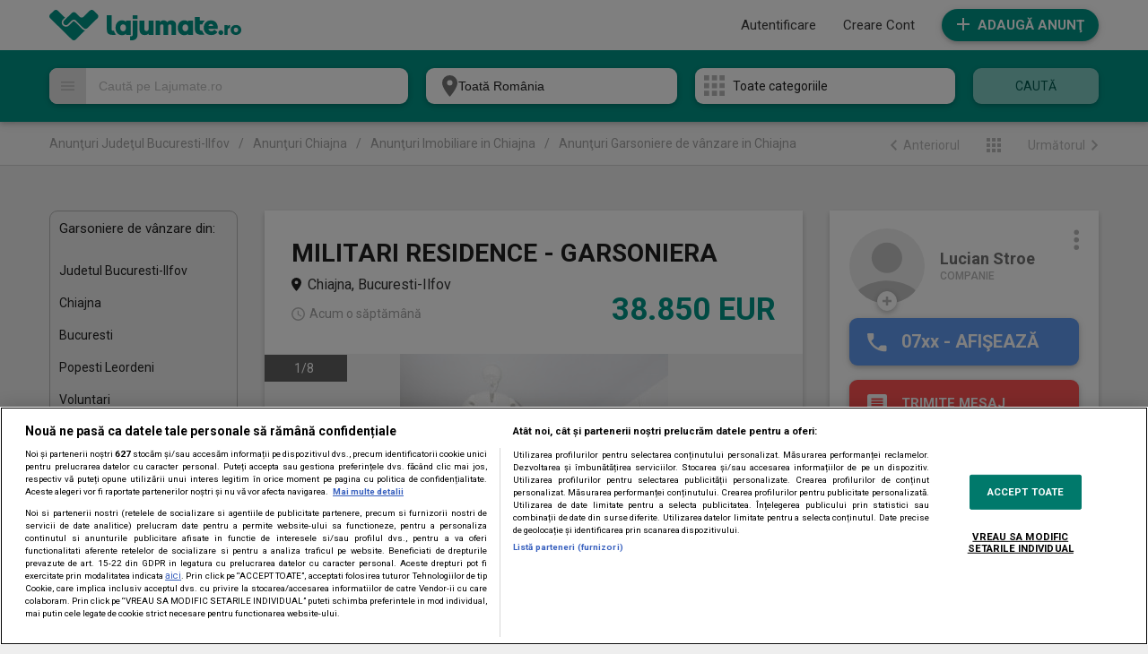

--- FILE ---
content_type: text/html; charset=utf-8
request_url: https://www.google.com/recaptcha/api2/anchor?ar=1&k=6LfO_TIUAAAAAEEaeWDypT98WEJIuVTIM4R722z2&co=aHR0cHM6Ly9sYWp1bWF0ZS5ybzo0NDM.&hl=ro&v=PoyoqOPhxBO7pBk68S4YbpHZ&size=normal&anchor-ms=20000&execute-ms=30000&cb=r1hpucqzwuig
body_size: 49570
content:
<!DOCTYPE HTML><html dir="ltr" lang="ro"><head><meta http-equiv="Content-Type" content="text/html; charset=UTF-8">
<meta http-equiv="X-UA-Compatible" content="IE=edge">
<title>reCAPTCHA</title>
<style type="text/css">
/* cyrillic-ext */
@font-face {
  font-family: 'Roboto';
  font-style: normal;
  font-weight: 400;
  font-stretch: 100%;
  src: url(//fonts.gstatic.com/s/roboto/v48/KFO7CnqEu92Fr1ME7kSn66aGLdTylUAMa3GUBHMdazTgWw.woff2) format('woff2');
  unicode-range: U+0460-052F, U+1C80-1C8A, U+20B4, U+2DE0-2DFF, U+A640-A69F, U+FE2E-FE2F;
}
/* cyrillic */
@font-face {
  font-family: 'Roboto';
  font-style: normal;
  font-weight: 400;
  font-stretch: 100%;
  src: url(//fonts.gstatic.com/s/roboto/v48/KFO7CnqEu92Fr1ME7kSn66aGLdTylUAMa3iUBHMdazTgWw.woff2) format('woff2');
  unicode-range: U+0301, U+0400-045F, U+0490-0491, U+04B0-04B1, U+2116;
}
/* greek-ext */
@font-face {
  font-family: 'Roboto';
  font-style: normal;
  font-weight: 400;
  font-stretch: 100%;
  src: url(//fonts.gstatic.com/s/roboto/v48/KFO7CnqEu92Fr1ME7kSn66aGLdTylUAMa3CUBHMdazTgWw.woff2) format('woff2');
  unicode-range: U+1F00-1FFF;
}
/* greek */
@font-face {
  font-family: 'Roboto';
  font-style: normal;
  font-weight: 400;
  font-stretch: 100%;
  src: url(//fonts.gstatic.com/s/roboto/v48/KFO7CnqEu92Fr1ME7kSn66aGLdTylUAMa3-UBHMdazTgWw.woff2) format('woff2');
  unicode-range: U+0370-0377, U+037A-037F, U+0384-038A, U+038C, U+038E-03A1, U+03A3-03FF;
}
/* math */
@font-face {
  font-family: 'Roboto';
  font-style: normal;
  font-weight: 400;
  font-stretch: 100%;
  src: url(//fonts.gstatic.com/s/roboto/v48/KFO7CnqEu92Fr1ME7kSn66aGLdTylUAMawCUBHMdazTgWw.woff2) format('woff2');
  unicode-range: U+0302-0303, U+0305, U+0307-0308, U+0310, U+0312, U+0315, U+031A, U+0326-0327, U+032C, U+032F-0330, U+0332-0333, U+0338, U+033A, U+0346, U+034D, U+0391-03A1, U+03A3-03A9, U+03B1-03C9, U+03D1, U+03D5-03D6, U+03F0-03F1, U+03F4-03F5, U+2016-2017, U+2034-2038, U+203C, U+2040, U+2043, U+2047, U+2050, U+2057, U+205F, U+2070-2071, U+2074-208E, U+2090-209C, U+20D0-20DC, U+20E1, U+20E5-20EF, U+2100-2112, U+2114-2115, U+2117-2121, U+2123-214F, U+2190, U+2192, U+2194-21AE, U+21B0-21E5, U+21F1-21F2, U+21F4-2211, U+2213-2214, U+2216-22FF, U+2308-230B, U+2310, U+2319, U+231C-2321, U+2336-237A, U+237C, U+2395, U+239B-23B7, U+23D0, U+23DC-23E1, U+2474-2475, U+25AF, U+25B3, U+25B7, U+25BD, U+25C1, U+25CA, U+25CC, U+25FB, U+266D-266F, U+27C0-27FF, U+2900-2AFF, U+2B0E-2B11, U+2B30-2B4C, U+2BFE, U+3030, U+FF5B, U+FF5D, U+1D400-1D7FF, U+1EE00-1EEFF;
}
/* symbols */
@font-face {
  font-family: 'Roboto';
  font-style: normal;
  font-weight: 400;
  font-stretch: 100%;
  src: url(//fonts.gstatic.com/s/roboto/v48/KFO7CnqEu92Fr1ME7kSn66aGLdTylUAMaxKUBHMdazTgWw.woff2) format('woff2');
  unicode-range: U+0001-000C, U+000E-001F, U+007F-009F, U+20DD-20E0, U+20E2-20E4, U+2150-218F, U+2190, U+2192, U+2194-2199, U+21AF, U+21E6-21F0, U+21F3, U+2218-2219, U+2299, U+22C4-22C6, U+2300-243F, U+2440-244A, U+2460-24FF, U+25A0-27BF, U+2800-28FF, U+2921-2922, U+2981, U+29BF, U+29EB, U+2B00-2BFF, U+4DC0-4DFF, U+FFF9-FFFB, U+10140-1018E, U+10190-1019C, U+101A0, U+101D0-101FD, U+102E0-102FB, U+10E60-10E7E, U+1D2C0-1D2D3, U+1D2E0-1D37F, U+1F000-1F0FF, U+1F100-1F1AD, U+1F1E6-1F1FF, U+1F30D-1F30F, U+1F315, U+1F31C, U+1F31E, U+1F320-1F32C, U+1F336, U+1F378, U+1F37D, U+1F382, U+1F393-1F39F, U+1F3A7-1F3A8, U+1F3AC-1F3AF, U+1F3C2, U+1F3C4-1F3C6, U+1F3CA-1F3CE, U+1F3D4-1F3E0, U+1F3ED, U+1F3F1-1F3F3, U+1F3F5-1F3F7, U+1F408, U+1F415, U+1F41F, U+1F426, U+1F43F, U+1F441-1F442, U+1F444, U+1F446-1F449, U+1F44C-1F44E, U+1F453, U+1F46A, U+1F47D, U+1F4A3, U+1F4B0, U+1F4B3, U+1F4B9, U+1F4BB, U+1F4BF, U+1F4C8-1F4CB, U+1F4D6, U+1F4DA, U+1F4DF, U+1F4E3-1F4E6, U+1F4EA-1F4ED, U+1F4F7, U+1F4F9-1F4FB, U+1F4FD-1F4FE, U+1F503, U+1F507-1F50B, U+1F50D, U+1F512-1F513, U+1F53E-1F54A, U+1F54F-1F5FA, U+1F610, U+1F650-1F67F, U+1F687, U+1F68D, U+1F691, U+1F694, U+1F698, U+1F6AD, U+1F6B2, U+1F6B9-1F6BA, U+1F6BC, U+1F6C6-1F6CF, U+1F6D3-1F6D7, U+1F6E0-1F6EA, U+1F6F0-1F6F3, U+1F6F7-1F6FC, U+1F700-1F7FF, U+1F800-1F80B, U+1F810-1F847, U+1F850-1F859, U+1F860-1F887, U+1F890-1F8AD, U+1F8B0-1F8BB, U+1F8C0-1F8C1, U+1F900-1F90B, U+1F93B, U+1F946, U+1F984, U+1F996, U+1F9E9, U+1FA00-1FA6F, U+1FA70-1FA7C, U+1FA80-1FA89, U+1FA8F-1FAC6, U+1FACE-1FADC, U+1FADF-1FAE9, U+1FAF0-1FAF8, U+1FB00-1FBFF;
}
/* vietnamese */
@font-face {
  font-family: 'Roboto';
  font-style: normal;
  font-weight: 400;
  font-stretch: 100%;
  src: url(//fonts.gstatic.com/s/roboto/v48/KFO7CnqEu92Fr1ME7kSn66aGLdTylUAMa3OUBHMdazTgWw.woff2) format('woff2');
  unicode-range: U+0102-0103, U+0110-0111, U+0128-0129, U+0168-0169, U+01A0-01A1, U+01AF-01B0, U+0300-0301, U+0303-0304, U+0308-0309, U+0323, U+0329, U+1EA0-1EF9, U+20AB;
}
/* latin-ext */
@font-face {
  font-family: 'Roboto';
  font-style: normal;
  font-weight: 400;
  font-stretch: 100%;
  src: url(//fonts.gstatic.com/s/roboto/v48/KFO7CnqEu92Fr1ME7kSn66aGLdTylUAMa3KUBHMdazTgWw.woff2) format('woff2');
  unicode-range: U+0100-02BA, U+02BD-02C5, U+02C7-02CC, U+02CE-02D7, U+02DD-02FF, U+0304, U+0308, U+0329, U+1D00-1DBF, U+1E00-1E9F, U+1EF2-1EFF, U+2020, U+20A0-20AB, U+20AD-20C0, U+2113, U+2C60-2C7F, U+A720-A7FF;
}
/* latin */
@font-face {
  font-family: 'Roboto';
  font-style: normal;
  font-weight: 400;
  font-stretch: 100%;
  src: url(//fonts.gstatic.com/s/roboto/v48/KFO7CnqEu92Fr1ME7kSn66aGLdTylUAMa3yUBHMdazQ.woff2) format('woff2');
  unicode-range: U+0000-00FF, U+0131, U+0152-0153, U+02BB-02BC, U+02C6, U+02DA, U+02DC, U+0304, U+0308, U+0329, U+2000-206F, U+20AC, U+2122, U+2191, U+2193, U+2212, U+2215, U+FEFF, U+FFFD;
}
/* cyrillic-ext */
@font-face {
  font-family: 'Roboto';
  font-style: normal;
  font-weight: 500;
  font-stretch: 100%;
  src: url(//fonts.gstatic.com/s/roboto/v48/KFO7CnqEu92Fr1ME7kSn66aGLdTylUAMa3GUBHMdazTgWw.woff2) format('woff2');
  unicode-range: U+0460-052F, U+1C80-1C8A, U+20B4, U+2DE0-2DFF, U+A640-A69F, U+FE2E-FE2F;
}
/* cyrillic */
@font-face {
  font-family: 'Roboto';
  font-style: normal;
  font-weight: 500;
  font-stretch: 100%;
  src: url(//fonts.gstatic.com/s/roboto/v48/KFO7CnqEu92Fr1ME7kSn66aGLdTylUAMa3iUBHMdazTgWw.woff2) format('woff2');
  unicode-range: U+0301, U+0400-045F, U+0490-0491, U+04B0-04B1, U+2116;
}
/* greek-ext */
@font-face {
  font-family: 'Roboto';
  font-style: normal;
  font-weight: 500;
  font-stretch: 100%;
  src: url(//fonts.gstatic.com/s/roboto/v48/KFO7CnqEu92Fr1ME7kSn66aGLdTylUAMa3CUBHMdazTgWw.woff2) format('woff2');
  unicode-range: U+1F00-1FFF;
}
/* greek */
@font-face {
  font-family: 'Roboto';
  font-style: normal;
  font-weight: 500;
  font-stretch: 100%;
  src: url(//fonts.gstatic.com/s/roboto/v48/KFO7CnqEu92Fr1ME7kSn66aGLdTylUAMa3-UBHMdazTgWw.woff2) format('woff2');
  unicode-range: U+0370-0377, U+037A-037F, U+0384-038A, U+038C, U+038E-03A1, U+03A3-03FF;
}
/* math */
@font-face {
  font-family: 'Roboto';
  font-style: normal;
  font-weight: 500;
  font-stretch: 100%;
  src: url(//fonts.gstatic.com/s/roboto/v48/KFO7CnqEu92Fr1ME7kSn66aGLdTylUAMawCUBHMdazTgWw.woff2) format('woff2');
  unicode-range: U+0302-0303, U+0305, U+0307-0308, U+0310, U+0312, U+0315, U+031A, U+0326-0327, U+032C, U+032F-0330, U+0332-0333, U+0338, U+033A, U+0346, U+034D, U+0391-03A1, U+03A3-03A9, U+03B1-03C9, U+03D1, U+03D5-03D6, U+03F0-03F1, U+03F4-03F5, U+2016-2017, U+2034-2038, U+203C, U+2040, U+2043, U+2047, U+2050, U+2057, U+205F, U+2070-2071, U+2074-208E, U+2090-209C, U+20D0-20DC, U+20E1, U+20E5-20EF, U+2100-2112, U+2114-2115, U+2117-2121, U+2123-214F, U+2190, U+2192, U+2194-21AE, U+21B0-21E5, U+21F1-21F2, U+21F4-2211, U+2213-2214, U+2216-22FF, U+2308-230B, U+2310, U+2319, U+231C-2321, U+2336-237A, U+237C, U+2395, U+239B-23B7, U+23D0, U+23DC-23E1, U+2474-2475, U+25AF, U+25B3, U+25B7, U+25BD, U+25C1, U+25CA, U+25CC, U+25FB, U+266D-266F, U+27C0-27FF, U+2900-2AFF, U+2B0E-2B11, U+2B30-2B4C, U+2BFE, U+3030, U+FF5B, U+FF5D, U+1D400-1D7FF, U+1EE00-1EEFF;
}
/* symbols */
@font-face {
  font-family: 'Roboto';
  font-style: normal;
  font-weight: 500;
  font-stretch: 100%;
  src: url(//fonts.gstatic.com/s/roboto/v48/KFO7CnqEu92Fr1ME7kSn66aGLdTylUAMaxKUBHMdazTgWw.woff2) format('woff2');
  unicode-range: U+0001-000C, U+000E-001F, U+007F-009F, U+20DD-20E0, U+20E2-20E4, U+2150-218F, U+2190, U+2192, U+2194-2199, U+21AF, U+21E6-21F0, U+21F3, U+2218-2219, U+2299, U+22C4-22C6, U+2300-243F, U+2440-244A, U+2460-24FF, U+25A0-27BF, U+2800-28FF, U+2921-2922, U+2981, U+29BF, U+29EB, U+2B00-2BFF, U+4DC0-4DFF, U+FFF9-FFFB, U+10140-1018E, U+10190-1019C, U+101A0, U+101D0-101FD, U+102E0-102FB, U+10E60-10E7E, U+1D2C0-1D2D3, U+1D2E0-1D37F, U+1F000-1F0FF, U+1F100-1F1AD, U+1F1E6-1F1FF, U+1F30D-1F30F, U+1F315, U+1F31C, U+1F31E, U+1F320-1F32C, U+1F336, U+1F378, U+1F37D, U+1F382, U+1F393-1F39F, U+1F3A7-1F3A8, U+1F3AC-1F3AF, U+1F3C2, U+1F3C4-1F3C6, U+1F3CA-1F3CE, U+1F3D4-1F3E0, U+1F3ED, U+1F3F1-1F3F3, U+1F3F5-1F3F7, U+1F408, U+1F415, U+1F41F, U+1F426, U+1F43F, U+1F441-1F442, U+1F444, U+1F446-1F449, U+1F44C-1F44E, U+1F453, U+1F46A, U+1F47D, U+1F4A3, U+1F4B0, U+1F4B3, U+1F4B9, U+1F4BB, U+1F4BF, U+1F4C8-1F4CB, U+1F4D6, U+1F4DA, U+1F4DF, U+1F4E3-1F4E6, U+1F4EA-1F4ED, U+1F4F7, U+1F4F9-1F4FB, U+1F4FD-1F4FE, U+1F503, U+1F507-1F50B, U+1F50D, U+1F512-1F513, U+1F53E-1F54A, U+1F54F-1F5FA, U+1F610, U+1F650-1F67F, U+1F687, U+1F68D, U+1F691, U+1F694, U+1F698, U+1F6AD, U+1F6B2, U+1F6B9-1F6BA, U+1F6BC, U+1F6C6-1F6CF, U+1F6D3-1F6D7, U+1F6E0-1F6EA, U+1F6F0-1F6F3, U+1F6F7-1F6FC, U+1F700-1F7FF, U+1F800-1F80B, U+1F810-1F847, U+1F850-1F859, U+1F860-1F887, U+1F890-1F8AD, U+1F8B0-1F8BB, U+1F8C0-1F8C1, U+1F900-1F90B, U+1F93B, U+1F946, U+1F984, U+1F996, U+1F9E9, U+1FA00-1FA6F, U+1FA70-1FA7C, U+1FA80-1FA89, U+1FA8F-1FAC6, U+1FACE-1FADC, U+1FADF-1FAE9, U+1FAF0-1FAF8, U+1FB00-1FBFF;
}
/* vietnamese */
@font-face {
  font-family: 'Roboto';
  font-style: normal;
  font-weight: 500;
  font-stretch: 100%;
  src: url(//fonts.gstatic.com/s/roboto/v48/KFO7CnqEu92Fr1ME7kSn66aGLdTylUAMa3OUBHMdazTgWw.woff2) format('woff2');
  unicode-range: U+0102-0103, U+0110-0111, U+0128-0129, U+0168-0169, U+01A0-01A1, U+01AF-01B0, U+0300-0301, U+0303-0304, U+0308-0309, U+0323, U+0329, U+1EA0-1EF9, U+20AB;
}
/* latin-ext */
@font-face {
  font-family: 'Roboto';
  font-style: normal;
  font-weight: 500;
  font-stretch: 100%;
  src: url(//fonts.gstatic.com/s/roboto/v48/KFO7CnqEu92Fr1ME7kSn66aGLdTylUAMa3KUBHMdazTgWw.woff2) format('woff2');
  unicode-range: U+0100-02BA, U+02BD-02C5, U+02C7-02CC, U+02CE-02D7, U+02DD-02FF, U+0304, U+0308, U+0329, U+1D00-1DBF, U+1E00-1E9F, U+1EF2-1EFF, U+2020, U+20A0-20AB, U+20AD-20C0, U+2113, U+2C60-2C7F, U+A720-A7FF;
}
/* latin */
@font-face {
  font-family: 'Roboto';
  font-style: normal;
  font-weight: 500;
  font-stretch: 100%;
  src: url(//fonts.gstatic.com/s/roboto/v48/KFO7CnqEu92Fr1ME7kSn66aGLdTylUAMa3yUBHMdazQ.woff2) format('woff2');
  unicode-range: U+0000-00FF, U+0131, U+0152-0153, U+02BB-02BC, U+02C6, U+02DA, U+02DC, U+0304, U+0308, U+0329, U+2000-206F, U+20AC, U+2122, U+2191, U+2193, U+2212, U+2215, U+FEFF, U+FFFD;
}
/* cyrillic-ext */
@font-face {
  font-family: 'Roboto';
  font-style: normal;
  font-weight: 900;
  font-stretch: 100%;
  src: url(//fonts.gstatic.com/s/roboto/v48/KFO7CnqEu92Fr1ME7kSn66aGLdTylUAMa3GUBHMdazTgWw.woff2) format('woff2');
  unicode-range: U+0460-052F, U+1C80-1C8A, U+20B4, U+2DE0-2DFF, U+A640-A69F, U+FE2E-FE2F;
}
/* cyrillic */
@font-face {
  font-family: 'Roboto';
  font-style: normal;
  font-weight: 900;
  font-stretch: 100%;
  src: url(//fonts.gstatic.com/s/roboto/v48/KFO7CnqEu92Fr1ME7kSn66aGLdTylUAMa3iUBHMdazTgWw.woff2) format('woff2');
  unicode-range: U+0301, U+0400-045F, U+0490-0491, U+04B0-04B1, U+2116;
}
/* greek-ext */
@font-face {
  font-family: 'Roboto';
  font-style: normal;
  font-weight: 900;
  font-stretch: 100%;
  src: url(//fonts.gstatic.com/s/roboto/v48/KFO7CnqEu92Fr1ME7kSn66aGLdTylUAMa3CUBHMdazTgWw.woff2) format('woff2');
  unicode-range: U+1F00-1FFF;
}
/* greek */
@font-face {
  font-family: 'Roboto';
  font-style: normal;
  font-weight: 900;
  font-stretch: 100%;
  src: url(//fonts.gstatic.com/s/roboto/v48/KFO7CnqEu92Fr1ME7kSn66aGLdTylUAMa3-UBHMdazTgWw.woff2) format('woff2');
  unicode-range: U+0370-0377, U+037A-037F, U+0384-038A, U+038C, U+038E-03A1, U+03A3-03FF;
}
/* math */
@font-face {
  font-family: 'Roboto';
  font-style: normal;
  font-weight: 900;
  font-stretch: 100%;
  src: url(//fonts.gstatic.com/s/roboto/v48/KFO7CnqEu92Fr1ME7kSn66aGLdTylUAMawCUBHMdazTgWw.woff2) format('woff2');
  unicode-range: U+0302-0303, U+0305, U+0307-0308, U+0310, U+0312, U+0315, U+031A, U+0326-0327, U+032C, U+032F-0330, U+0332-0333, U+0338, U+033A, U+0346, U+034D, U+0391-03A1, U+03A3-03A9, U+03B1-03C9, U+03D1, U+03D5-03D6, U+03F0-03F1, U+03F4-03F5, U+2016-2017, U+2034-2038, U+203C, U+2040, U+2043, U+2047, U+2050, U+2057, U+205F, U+2070-2071, U+2074-208E, U+2090-209C, U+20D0-20DC, U+20E1, U+20E5-20EF, U+2100-2112, U+2114-2115, U+2117-2121, U+2123-214F, U+2190, U+2192, U+2194-21AE, U+21B0-21E5, U+21F1-21F2, U+21F4-2211, U+2213-2214, U+2216-22FF, U+2308-230B, U+2310, U+2319, U+231C-2321, U+2336-237A, U+237C, U+2395, U+239B-23B7, U+23D0, U+23DC-23E1, U+2474-2475, U+25AF, U+25B3, U+25B7, U+25BD, U+25C1, U+25CA, U+25CC, U+25FB, U+266D-266F, U+27C0-27FF, U+2900-2AFF, U+2B0E-2B11, U+2B30-2B4C, U+2BFE, U+3030, U+FF5B, U+FF5D, U+1D400-1D7FF, U+1EE00-1EEFF;
}
/* symbols */
@font-face {
  font-family: 'Roboto';
  font-style: normal;
  font-weight: 900;
  font-stretch: 100%;
  src: url(//fonts.gstatic.com/s/roboto/v48/KFO7CnqEu92Fr1ME7kSn66aGLdTylUAMaxKUBHMdazTgWw.woff2) format('woff2');
  unicode-range: U+0001-000C, U+000E-001F, U+007F-009F, U+20DD-20E0, U+20E2-20E4, U+2150-218F, U+2190, U+2192, U+2194-2199, U+21AF, U+21E6-21F0, U+21F3, U+2218-2219, U+2299, U+22C4-22C6, U+2300-243F, U+2440-244A, U+2460-24FF, U+25A0-27BF, U+2800-28FF, U+2921-2922, U+2981, U+29BF, U+29EB, U+2B00-2BFF, U+4DC0-4DFF, U+FFF9-FFFB, U+10140-1018E, U+10190-1019C, U+101A0, U+101D0-101FD, U+102E0-102FB, U+10E60-10E7E, U+1D2C0-1D2D3, U+1D2E0-1D37F, U+1F000-1F0FF, U+1F100-1F1AD, U+1F1E6-1F1FF, U+1F30D-1F30F, U+1F315, U+1F31C, U+1F31E, U+1F320-1F32C, U+1F336, U+1F378, U+1F37D, U+1F382, U+1F393-1F39F, U+1F3A7-1F3A8, U+1F3AC-1F3AF, U+1F3C2, U+1F3C4-1F3C6, U+1F3CA-1F3CE, U+1F3D4-1F3E0, U+1F3ED, U+1F3F1-1F3F3, U+1F3F5-1F3F7, U+1F408, U+1F415, U+1F41F, U+1F426, U+1F43F, U+1F441-1F442, U+1F444, U+1F446-1F449, U+1F44C-1F44E, U+1F453, U+1F46A, U+1F47D, U+1F4A3, U+1F4B0, U+1F4B3, U+1F4B9, U+1F4BB, U+1F4BF, U+1F4C8-1F4CB, U+1F4D6, U+1F4DA, U+1F4DF, U+1F4E3-1F4E6, U+1F4EA-1F4ED, U+1F4F7, U+1F4F9-1F4FB, U+1F4FD-1F4FE, U+1F503, U+1F507-1F50B, U+1F50D, U+1F512-1F513, U+1F53E-1F54A, U+1F54F-1F5FA, U+1F610, U+1F650-1F67F, U+1F687, U+1F68D, U+1F691, U+1F694, U+1F698, U+1F6AD, U+1F6B2, U+1F6B9-1F6BA, U+1F6BC, U+1F6C6-1F6CF, U+1F6D3-1F6D7, U+1F6E0-1F6EA, U+1F6F0-1F6F3, U+1F6F7-1F6FC, U+1F700-1F7FF, U+1F800-1F80B, U+1F810-1F847, U+1F850-1F859, U+1F860-1F887, U+1F890-1F8AD, U+1F8B0-1F8BB, U+1F8C0-1F8C1, U+1F900-1F90B, U+1F93B, U+1F946, U+1F984, U+1F996, U+1F9E9, U+1FA00-1FA6F, U+1FA70-1FA7C, U+1FA80-1FA89, U+1FA8F-1FAC6, U+1FACE-1FADC, U+1FADF-1FAE9, U+1FAF0-1FAF8, U+1FB00-1FBFF;
}
/* vietnamese */
@font-face {
  font-family: 'Roboto';
  font-style: normal;
  font-weight: 900;
  font-stretch: 100%;
  src: url(//fonts.gstatic.com/s/roboto/v48/KFO7CnqEu92Fr1ME7kSn66aGLdTylUAMa3OUBHMdazTgWw.woff2) format('woff2');
  unicode-range: U+0102-0103, U+0110-0111, U+0128-0129, U+0168-0169, U+01A0-01A1, U+01AF-01B0, U+0300-0301, U+0303-0304, U+0308-0309, U+0323, U+0329, U+1EA0-1EF9, U+20AB;
}
/* latin-ext */
@font-face {
  font-family: 'Roboto';
  font-style: normal;
  font-weight: 900;
  font-stretch: 100%;
  src: url(//fonts.gstatic.com/s/roboto/v48/KFO7CnqEu92Fr1ME7kSn66aGLdTylUAMa3KUBHMdazTgWw.woff2) format('woff2');
  unicode-range: U+0100-02BA, U+02BD-02C5, U+02C7-02CC, U+02CE-02D7, U+02DD-02FF, U+0304, U+0308, U+0329, U+1D00-1DBF, U+1E00-1E9F, U+1EF2-1EFF, U+2020, U+20A0-20AB, U+20AD-20C0, U+2113, U+2C60-2C7F, U+A720-A7FF;
}
/* latin */
@font-face {
  font-family: 'Roboto';
  font-style: normal;
  font-weight: 900;
  font-stretch: 100%;
  src: url(//fonts.gstatic.com/s/roboto/v48/KFO7CnqEu92Fr1ME7kSn66aGLdTylUAMa3yUBHMdazQ.woff2) format('woff2');
  unicode-range: U+0000-00FF, U+0131, U+0152-0153, U+02BB-02BC, U+02C6, U+02DA, U+02DC, U+0304, U+0308, U+0329, U+2000-206F, U+20AC, U+2122, U+2191, U+2193, U+2212, U+2215, U+FEFF, U+FFFD;
}

</style>
<link rel="stylesheet" type="text/css" href="https://www.gstatic.com/recaptcha/releases/PoyoqOPhxBO7pBk68S4YbpHZ/styles__ltr.css">
<script nonce="SIY9QhRfI70L0c7QoaOqFg" type="text/javascript">window['__recaptcha_api'] = 'https://www.google.com/recaptcha/api2/';</script>
<script type="text/javascript" src="https://www.gstatic.com/recaptcha/releases/PoyoqOPhxBO7pBk68S4YbpHZ/recaptcha__ro.js" nonce="SIY9QhRfI70L0c7QoaOqFg">
      
    </script></head>
<body><div id="rc-anchor-alert" class="rc-anchor-alert"></div>
<input type="hidden" id="recaptcha-token" value="[base64]">
<script type="text/javascript" nonce="SIY9QhRfI70L0c7QoaOqFg">
      recaptcha.anchor.Main.init("[\x22ainput\x22,[\x22bgdata\x22,\x22\x22,\[base64]/[base64]/[base64]/KE4oMTI0LHYsdi5HKSxMWihsLHYpKTpOKDEyNCx2LGwpLFYpLHYpLFQpKSxGKDE3MSx2KX0scjc9ZnVuY3Rpb24obCl7cmV0dXJuIGx9LEM9ZnVuY3Rpb24obCxWLHYpe04odixsLFYpLFZbYWtdPTI3OTZ9LG49ZnVuY3Rpb24obCxWKXtWLlg9KChWLlg/[base64]/[base64]/[base64]/[base64]/[base64]/[base64]/[base64]/[base64]/[base64]/[base64]/[base64]\\u003d\x22,\[base64]\\u003d\x22,\x22Y8OYw6vCpBtCw68bPcKGVwlwb8Obw50Gwr/DkW9gQsKVDi5Ww5vDvsKuwoXDq8KkwqfCicKww70RAsKiwoNJwpbCtsKHPWsRw5DDtcKNwrvCq8KNb8KXw6UfKE5ow6M/[base64]/DvcOmw4fDukHDjzdqw4pwNcKPwrnCjsKRbMKFw4fDu8OyADYgw6/DusOTF8KnW8KKwqwDQ8OnBMKew6lAbcKWajBBwpbChcOFFD9OHcKzwoTDmAZOWQzChMOLF8O/Qm8CV0LDkcKnIi1ebmYLFMKzZU3DnMOsYcK1LMOTwrHCrMOeex/[base64]/[base64]/DqMKkwq/CkcOlMijCvMKDw73DnmYFwrPCm2HDn8OTUcKHwrLCscKqZz/DjWnCucKyNcK2wrzCqGtCw6LCs8OGw4lrD8KBNV/[base64]/[base64]/[base64]/CjMO1w4R4F8OIbyjCgsKAwrrDksODfyvClSQrb8K9wrvCsWfCgynCrDfCgsOZMsKww41Oe8OHLRJDEMO/w7vDqMKmw4JoW2bDhcOiw6/DoF3DjhnDhlI6IsOdRMObwo/CoMO+wp7DtjXDrcKcWsK8I0bDtcKqwpRXR0DDjTPDscOXQhFpw4xxw5dZw5Fgw5LCucOTYsOLwrDDnsOzUk8Swpt5wqIQT8OQFy5uwpBNwpjDocOOZyN1LsOVw6/ChMOHwqDCohMmAsKaPcKAXV44V2TCjkUow7TCr8OfwqXCmsK6w6LDtcK6wp0fwoDDsQgOw7wmCz5sRMKrw4/DoH/CnVnDtnI8w4zCj8KMFlrChnlVKlPDq0fCh0BdwrdEwoTCnsK7w6nDuQ7DqcKmw43DqcO4w5VtasO6IcOyTSVgMSFZS8KfwpZbwoZnw5kXw6pqw7F/w4sOw6rDjMOyByhUwrVpeBrDmsKAHsKRw7/Ck8OhJMOLTHrDmXvDksOndzrChcOnwqLCp8OhPMOZL8OUYcK9RyLCrMKUdDYdwpV1C8KXw4IiwozDmcKbFD1/[base64]/CuzbCm2V3w7vDsWozYlklJMOrSMKZw5XDmMKENMO9wr0zAsOPwpLDr8Kjw7LDmsKTwrnCoBPCkzzCjmVZekzDlT3Csh7CgsOQC8KWUWcNCCzCuMO4PVfDqMOIw4LDvsOQKwcfwo/DoB/Dq8KPw5Bpw7YlIMKpFsKCWMKqDyHDtFPCnMOfHnhNw4JbwoVYwrfDilQ/YGcXM8Kow65lTjTCn8KSeMKeA8OAwpRuwrDDlynDnR3CjSbDn8KOfMKnOXZpOhBdQ8KzPcOSP8OBFUQfw7PCqFHCo8OweMKRwovClcODwrVuaMKKwp/CsQjCtMKPwq/CnxNpwrN8w6XCusKzw5LClXvDmTF9wrbDp8Kuw4YawpfDmyIRw6/Din8aIcK0L8OBw7FCw49rw6jCisOcNT18w58Mw6vCo0zDtm3Dh3fDnmwww49cbMK8UTzDoAoqJmQwRMOXwr7CthE2w5rDsMK5wovDqUhXIHsVw6PDrF3Drlo8HBdCQcK7wokbdMOIw7/DmQQoMMOlwp3ClsKKUMO/BsKUwoZlT8OCJwkuUMOCwqbCnsKXwqE4w50zbi3CvS7DncOTw7PDscObdDpCf3syNkvDgk/[base64]/[base64]/[base64]/[base64]/Cm1khwqbDvsOEw6DCnMKRwr7CocOoEMKbwqEYwoAzwosDw7XCvChJw4TCrzTCrX3CuhB/U8Owwqtaw7Y1B8OiwrbDmMKUCTjCnyErQgXCs8OEKcKUwqTDlVjCq2EOXcKHw5F6w7x2FCwfw7DDjMKIfcOwdsKyw4ZVwqzDvEfDosKcOR7DlSnChsOUw4dnGCrDvVBcwr8iw6UsF2fDosOyw6piLHfClsO7bynCmGwMwqXDhB7CjUnDqD8/wrrDpTvDmxxxLFtywpjCsA3CnMKPVQltLMOlO1nDo8ODw7TDrmbCucOzAEwOw41gwqF5awrCjynDqsOrw6B/w6bCljTDlQhgwqbDlgZADG00wpx+wpzDgsODw5EEw6Fab8OMfFMyAyoDc1XChMOyw7EZw5xmwqnDnMOSa8KGdcKBE23CgUTDgMOeSxgUOHtVw5pQImDDk8OQfMKxwrDDvE/CtsKdwoXDocKCwo/Dkw7Cq8KtXHjDncKDw6DDjMOjw7HCo8ObGArCnFLDpMOPw63Cv8OrRMKew7zDn0UYACccfsOGLVBgPcKoGcOrLGt3wrrCh8KsccKCT19jw4HDhndTwosMG8Ovwo/CrXI+w7svKMK3w53CicOHw4rClsKdU8ObSghSUjLDqMOFwrknwqtVXkYuw6rDtVzDm8K+w47CqMOlwprCncOuwr0XW8KlByTDqnrDisOiw5s9B8O/PRDCigLDrMOqw6zDicKodj/CrsKvGzzCoW8Se8OowqrDr8Ktw5ERJWdkbHXChMKpw4odcMOZN13CtcKlQ2TCjcO3w7p6ZsK0B8KwX8KhI8OVwoRcwo/CpCwuwolsw5HDlzVuwoLCsDk4wp7DqyRZU8KNwqZaw6DDnk/CuWQbwrvChcODw73CnMKew5BcBH9SakbDqDhPS8KdSSXDhMKBS3VvIcOrwqEGJwsVW8Ofw4rDuTbDvMOLeMKAb8ODbsOhw5pKWXo/[base64]/OMKkQ0zChmxYHHnDvWXDoMO+w4YSTMKzHsKBwplhP8KoPMOhw63CnXrCkMO/w4R0eMONYTEvKMOFw5nCosOvw7jCtnFyw4RJwr3CjzsAGxRdw6nCgy7DtnkMZhgCMjFfw5bDnRZRJCBwfMKKw4gsw7jCi8O+T8OOwrxDfsKZEsKUbncrw6/DryHDn8KNwrTCgH/Dg2vDijNIRDMtOAYiU8Otwr5wwq8FKxI5wqfCkHtFwq7CjGpzw5NceXjDlm0LwpzDlMKsw61KTGDDkGTCtMKaEsKowq3DoHoUFsKDwpbDjsKFLE4lwr/[base64]/DlUcuCMK9ETLDllnDhkMpwr/[base64]/DpGfCimjDoRt4e8KWA1tKCsKBwqDCkhA1w7bDuznDqMKIdMK4LkfDt8KLw6zCv3rDjhk6w4nCmgIKRhNDwrkKEcOyAcKhw4XCnXrCmE/CtcKdT8KNFRhyXRIUwr7DjsKbw7PCq1BDRjnDqBkgF8O+egN+RhfDkB/[base64]/DscKfwr3DisKhEgQ1w5DDj8OEwrHCjCXCv2t4wplrR8OPPcOLw43Cv8KBwqLChHnDpsOlbcKQIMKIw6TDsDVGSx15BsKTUsKBXsKKwqfChMKIwpIxw651w53CugkEwrbCkXnDjT/CsATCongHwqfDhcOIHcOFwpw/[base64]/Ck8Kdw4vDiiJGEcOJw7l0wqfDtgIhw4fDtBTCjMKpwrhhwp/DhQHDnhFBw6IpVcKHw73DkmjDsMKYw6nDhMO/[base64]/CisKwZsOBLzYCa0TDhGkVPsKLwqPDuRM0chhWYy/CrRbDnhAHwoo2EVfDoSHDi1EGMcK9w4fDgmTDlsOgHFYEwr86TSVJwrvDpsK/w5F+wq0bw6ccwrjDjQ5ObgvCiBZ8a8OOMcKFwpPDmGHCtSrCrQoxcMKbw75vEGbCqsO8wr7ChjDCm8O+w6nDlWFdATvDhDbDh8Krw7law7bCrTVNwrfDu0cJw5XDhmIcGMK2Y8KZDMK2wpN5w7fDk8KVHFzDkVPDvTTClV7DmVjDgXrCmRfCr8KnPMK/[base64]/CuQ5Gwr1QUsOaEMKlw4Fxw50PfMOQYsKORsOrIsKiw6oiP0XCmkDDvcONwr3DssOTT8KMw5fDisKlw7ZXOcKbH8K8w4gOwpsswpFEw7kjwobCs8OawoLDi0VjGsKBB8Kvw5IRwpPCgcKjw549fyF5w4zDqEdbLy/CrkQ0GMK/w6Ufw4DDmg91wrvCvzPDi8OYw4nCvMKSw6PDo8KQwrBwH8KHLQLDtcOKB8K6JsKgw7g4wpPDrVYYw7XDlldAwpzDuU1+IxfCiUvDsMKtw73DqsKow6sfP3Jgw6/[base64]/[base64]/CqMOZwpvDlFoOM8OVw60kwr90wr4MZEVeAg0Uw6vCpQEWI8KAwqBPwqNMwq3CtMKuw5LCsFUfwpcKwrwTU1NTwo0AwpwFwqbCt0oiwr/[base64]/DwfCvVHCgDJtRzgmw5QqwqzDsMOswqswdsKCK1VQE8ORMMKaVsK/wqJAwpJIWsOVG2tXwrfCr8OCwrfDgD54S0PCrkFJIMKFNUvClUDCrk7CusKRaMO1wo/CgsOSRsOYe0LCjsOOwpFTw5U8WcOTwr7Dv2TCl8KgbQ5dwr4cwrPCji/DlSbCpAEkwpxWJT/Cs8OgwrbDjMK4S8OuwprCpD7DmhYqekDCikwqd2p5wp/[base64]/DtMKcw7w2W8OaFsOjd8K+w4zDvB1oDcO+w5LDvnvDhsOWaAoFwo/[base64]/ClTnDiMK+XcKcwpIKwr9ndHh/[base64]/DqcO/[base64]/worDq8OQwoPCriJ9KsObMlbClsOiw44Rwr/[base64]/[base64]/Eg7DqR3CpMOnHMKOUMOQw7TDs8KKcy14UHrCu1p9EsONUcK+WWJjdEoPw7Bcw6HCk8KwQRkxKcK3woHDqsOhIsOdwrfDg8K1GmjDlGlWw5QWIwFow6BSw7fDvsKFLcKISwAHcsODwpsJQEZ/d0nDo8Ojw4E/[base64]/[base64]/Cn8KPN8KHPwLCmCDCqsOnw7PClsKUDDlNw6V3wq5GBnNnIsOuMMKIwpDCv8O+P0XDnsOLwr4pwpw5w659wrLCqsOFQsOdw4rChUHDg2/Cm8KSNMKkeRgPw63DpcKdwpbClhlKw5jCvcKrw4gNDsOzMcO3PcO7bzFnUcOOw4TCjk58YMOYdys1QwHClmbDrMKvN3Rpw5PCvHl6wpltOCvDpBNMwo/[base64]/CnsOmw5YBwrrDkMKSwpbDqkZwckrCvMOMG8KAwr7DscKEwr0xwo3Cs8KaKynDh8O2XEPCgcKDXAfCly/Cu8KAYRrCuRnDqcKuw48mN8OHHMOeDcKSUkfDt8OEcMK9P8ORA8OkwoPDi8K8BTdtw6TDjMOcI0PDtcKbE8KcLsOvwro7w5h4T8K/w6XDk8OCWMKuEwHClmrCgsONwpAWwplhw5R0w6PCl1/DqW3CsjjCsjjDgMO4fcOsworCp8ODwpjDnMOHw5DDk08lLMK6Yn/DrwY4w5jCrz0Jw7hjH1nCuBPCvEnCp8OZJcOjCsOcVsOlaBsAH3ItwpcjEcKGw4bCiXYzw7Msw4LDmcKYdMKEwoVRw63ChjvCoBAlUw7Do0PCjxkfw6s5w5t0EzjCm8OGwozCncKxw5YBw6zDi8Ofw6VDwrEdTcO7IsOjFsK/[base64]/CkcOceMOSZkgbKkHDssONaMOUAcKDwok+V8OpwolCGMKgwpFoMgYWG3YKRFM6VMOMHlfCqR/CkgoVwr9EwrnCksOXOGgsw4ZiT8KqwqnCq8KkwqjCv8OHw6jDgMKoNsO9wr4wwrzCqUjDpsK4SsOWG8OLYAHDoWdkw5c0JcOpwoHDp2ddwohcbMOuE1zDl8Olw4NBwo3CnnNAw4bCml1iw6LDszgFwqsWw4tZDkbCosOjLsOvw6Eywo/[base64]/CuUsqJxrChMOGVsOzwpRhw7fCscOKacOBw6DDksKNfi3DicKKbMOEwqLDr35iwrgww4zDgMO3fFgrwp/DoGpKwp/CmmvCrUN6TkjCo8ORw4DCi2h7w67DtMKvHFl5w6TDkiwLw6PDokwsw6DDhMK+UcK6wpd8w7UPAsOtOkzCr8KHe8OhPAnDtHxUB292P0jDpUZmPEvDjsODSXAvw5pNwpsKAl0QEcOuwpLCjEjCmsOZThvCoMKPCkZLwoxqwo43YMK+KcKiwpUxwoTDrcOBw7k/wrlHwosRMxrDgUrCucKhIkdaw4TCjhfDmsKEwrMQIMOqwpDCt34jQ8KaPHTClMO0e8Orw5AKw5J2w4dMw6MFAsOeRxEEwql3w6DChcOPVjMQw5PCpyw6L8Kkwp/CosOCw61SbVTCncKSfcOTMR3DuAjDu0bDrsKcPXDDolDCt2vDlMKNwpLDlWEJFHgYSiIjVMKnfcKXw57CizjDqkstwpvCnz57Y0HDkznDssO3woTCsUQ+csOLwp4Ow5ttwozDvMKkw6sHAcOJLTAcwrlww5/DiMKKaS8KBC8Cw6N/wo4EworCr23Co8Kawp8wf8Kuwo3Cg2fCqjnDjMKKeDbDvTFfJQPCgcKaZTh8fy/[base64]/Du0zCmCYVdGNkw4dVw7/Ctw9femUwWg93wrc7W1F/L8OTwqvCrTvCvCkrD8K/w6lpw6kFwqbDp8K0w48SKm7CsMK1BwrCvk8Rwo51wq/CgMKEJ8Kww7Arwr/CoUJ9N8OOw5rDuk/DrRzDrMK+w6VJwpFAAE5kwoHCuMKjw5vCihpvwpPDj8ONwrBYcEtvw7TDgxbCvQVHw53Djx/CkDoCw7nDjxDDkHkzwpzDvGzDp8KvPcOqAsK5wrDCsh7CusOIFcO1VWpJw67DsHLCmsOwwrTDm8KhOcONwo/[base64]/CkDtqecOzw6pJOlgMwpzCucObMjDDsmcgZiVKbMKQe8KCwofDqMOrw6Y0FMOWw67DrsOEwrE+D2czYcKbw6B1VMKOFUzCnE3DtQIPLMO8wp3DmUxIMGxCwqHCg3cSwqrCmVVoUiYwIMObBCxHw7XDtjzCjMKdJMKVw5XDgDppw6IxJXFyQ3/[base64]/DgcObwprDn8KFwpTDulrCrWTDl8OeeMK9w6LDhcK/M8OuwrHCjFdCw7YOMcOUwowrw6o1w5fCs8O5K8O3wo92wpZYXSvDgMKqwrrDlEZdwrXDs8KiOMOuwqQFwoHDoi/Du8KAw4zCgsK4chfCkXjCi8Oiw6QLw7XDnsKxwpZmw6caNHnDuHfCmnPCv8O2GsOyw5l2LgbDs8O6wqRIEx/DpcKiw57DtCbCt8OCw57DgsO9d0l7TsOKDgDCrsKYw68fL8Oow6lLwqoUw6fChMOZHUfCt8KdCA4qQcKHw4hNe09FGkTCr3HDuG8swq5RwqB7CS03KMOKwqJWF3TCjy3Cr0ANw5IUcxbCkMOLCE/DpsO/Wn/CrcOuwq9pCHpzdQYpIRbCgcOMw4rCoUfClcKMV8KcwqQ6wrt1DsOVwqMnwqDCtsKXR8Knw6JNwrBsUMKmIcOswq8BBcKhD8O7wr9UwrUmdS46WUk9RsKAwpTCiT3CpWcbOWbDuMOcwovDicO0wqjDmsKwLWcNw4g4IcO0FF/ChcK9w75Iw4/Cl8K4CcOBwqPCgVQ9wr3Cg8OBw6ZfJj53wqjDgcK8ZSRIQ2bDvMKIwp7CiTRfM8KtwpvCtsOmwpDChcOdLQjDmU3DnMO/DMOQw4hiSUsEczXDiUBYwqHDjil1bsOUw4/Cj8O+XXgvwqgrw5zDvWDDozQiwrc1HcOdFEsiw77DmGHDjjh4bj/CvRlvScKJGsOywrTDoGcMwo11QcOdw4zDg8OjKsKow5bDusKlw64Bw5EoUMKMwovDjsKYXSlhecOxQsOtEcOYwphcdXlBwpcWw40UfDUaDCvDsVxaD8KLN38sVXgLw4N1JMKRw7HCv8OBGxkTwo0XJ8KiOMO/wrE4c1DCn3E/TsK1ZQPDg8OTE8OVw5BaI8Khw4HDrxQlw5tcw5ZjasOQHQ3Cg8OEHMKowqDDvcORwoMlR2/ClQnDvi8gwocDw6bCk8KjfB7Du8OTCRbDu8O7YcO7QQXCtVo4w7d6w63CpGEvSsOzdApzwp1HTMOfwrbDsnzDjR/DqnnDmcO/wrnDnsOCUMO1YRwgwoF3JURpccKkaGnCi8KtM8KHwpQ1GCHDth8rRn7DgsKAw4oeUMKeEBxJw7cOwrIkwpVCwqHCu3fCvcK1BxM5Q8OEXMOUQsKDQ2ZnwrjCm2Ygw5AYaDbCjsOBwpkJWG1Tw6M7wp/[base64]/CkcOMw73DpcKCRzlAwprDiMOqdAnCp8Kgw7EKw6gRSMKjCcKPFcK0wpENccOAw5dlw7/CnEZQLGhkEsK+w4ZFMsOSTjY5LUEkXMKMcMO9wrQ8w5UNwqVuVMOUHcKPP8ORdUDChy1FwpYYw5vCrsKLdClMUMKDwo0zN3XDqGrCggDDmDteAAXCngMRf8KSJ8K3Q3/[base64]/wocQw53DlMOmw7fCq0XCl8Oiw6s4Ei/DusOXWzpLFMOAw6ciw741KQFZwqw1w6xPeBLDqhYTFsKSFsKxecOcwpsFw7YGwojChkRtVU/[base64]/wonCmTjCpsK5w7nCrE/ChhLDrGEdHMK3Km1jLxjDiHxCYXBfwpDCucKhU3E1RGTCtMOowph0GnceBQHCvMOjwqvDkMKFw6LCvSDDnMOHwprCi3p4w5vDt8OFwprCtcKuT3zDmcK6wrZhw7lgwrvDmsOnwoFYw6pxOllICMKxCS/[base64]/CvQ0gZErCjk/Dl8OkC8KWw5PDvD7CglHCmwdtworCtMK2dk3ChDpkbB3DmcK4WcKqFVLDjj7Dk8KdA8KvGsOBw6vDsFojw4vDqcKuGjo7w5vCoy3DuG1ywqZIwrXDoWh6OUbCiDjCnSQaM2PDiSHDplDCug/DtxcuMxVca2rDnAUiAVorwqB+asObeEwHWHDDkkBtwp5OU8OjVsOfXnMrTMOBwoHCjlZvbcKPUcO4cMOQw4Uiw6Rzw5TCk3tAwrNkwovDsA/CjMOTFFzChhhZw7DChcOcw7prw5Zgw7VOS8Khwplnw6PDiUfDu1MlWTNcwpjCqsKETMOabMKMSMO/w57Ch1DCrjTCosKafHksflTDpGEjN8KVKTViIMKjNcKCamMHPxcqaMK7wrwIw494wqHDrcOtJMOhwrcCw5/Drld6wqZYe8K3w70gOlhuw7YIesO2wqZOPMKHwrDCq8Onw7Mpwo0ZwqldZ0A0OMKGwqsVEcKuwq7DpsKiw5R8OcKsJStWwqgHeMOhw6/[base64]/Cg3w3w7/Cu8Kjf248wrvDuVzDlBrDkVzCr2VgwqBVw74tw4lyGSBDQWdnLsOsJsOewokRw5rClFJwMTghw4XCssOwH8OxY2IMwo7DssKbw7/DuMO9woYqw6XCjcOQKsKlw4DCjsONaTcIw6/CpkvCghfCjU3CpRPCjmnCoWsYQ0EKwohLwrbDtUJowoXCgsOswrzDicOfwqIRwpIVG8Kjwr51KxoNw6d6fsOHwrpjw5kwCX4Ew6oifAbCqsO+ZC56w7/CoyTDmsK/w5LCv8Ktw6HCmMKmIcKaBsKkwo10dQFBcX/DjMKPCsKIccKLI8OzwrnDgBrDmRXDllMBdHp5Q8OrRnrDsAfDln3DscOjB8OldMObwrQaeGrDnsOfwpvDhcK6JcOowqFQw4PCgE7CmzMHPXRVwp7Dl8O2w7/CrMKEwqoGw7lvLsKXHF/CtcK+w6Bwwo7CtWvCi3Ilw5fDgF4ddsKyw5jCvlhrwrs5I8KVw718DgokVjdBP8K6TTsWYMOrwpIsam9/w6NFwqnCusKKYsO2w6jDg0HDncKXMMKiwqhRRMKIw4NjwrkUY8OLRMOoTX/CikPDuHzDgsK/SMOSwpZYWcKSw4tBQ8KlC8OgQGDDvsKZAnrCowLDrsK5ZQ/[base64]/Cuj7Ch8OmFsKuJk7DncKYFMKYwrnCoQFqw6nCi8O8SMK2PsOxwpDCtiZ7ZkbCjjPDrTIow75cw5fDp8KsPsK3OMKvwp1ueWhbwqjDsMKXw7/CvsO9wo0SCgVaIsOhKMOgwp9kcwFXwrN/w7HDtsKVw4x0wrDCuQhqwrDDuxgMw5nDocOZJSbDn8Opw4Bew7/DoxfCs3nDlsOEwpVJwo/Cr0/Dk8O0w7QGUMONdlPDusKVwptqEsKfJMKEwrBew4gALsOHwoRHw48bSD7ChDo1wolveifCpSxyHiTCmxDCgmokwpYPw5HChBpbXMOVB8KMNzvDocOiwrrChBJkwpHDlcOpIsOuDcKAPHkKwq3CvcKOCMKhw6ULw709wpfDnRbCimklSHEze8Oqw5AOE8O/w7XCrMKqw6Y7bQsQwrjDtSvCsMK7ZwB8L3XClgzCkg4XaXJmw53DuDZ7QMKCG8KBIB3CncOww4nDoRnDvsOXNkzDiMKAwqh7w5Y6PiIWeCrDrcO/GcOCKkIMHcKgwrh3w4rCpSTDjWkVwqjClMOpX8OXIXDDqRVSw5gBwqnDnsKDQ0LCmnF/BsO1w7fDrsKfbcOvw63DonXDtRUfUcKXMANdTsONaMKYwoNYw5khwrzDgcK8w6TClSsQw57Ctw9ncMOAw7kjHcKUYmUHZsKVw4fDo8OMwo7Cv2DCgMOtwqLDh1DDjWvDgifCj8KcAkPDiAjCsSrCrQV9wokvwq9vwrDDiTYowqXCv3AMw57Dky/[base64]/PkXDhsKswr98w7whCsOuw6PClSB2F8Kwwp1GRFXCgSRPw7nDkxPDicK5B8KDW8OfGsKdw7Bnw5LDpsOmIsOyw5LCq8OrDyYuwrZ9w77DtMODYcKqwqNvwrrCgcK9wrwiRnzClcKLesO0LcOxalAHw7ptfi07wqvDqsKAwqZmQMKDAsOaGsKdwr7DuHLCmDxlw7/Dr8Oyw5/[base64]/CngPDn8K/GsOBbXsVwojCkm8vw7wiwrxDwrjDsinDi8KTC8Khw4caez0Od8KVRcKxfnXCqnxBw5Aae2Nzw5nCn8K/TQLCi2nCv8KWIU/DucOPdQleFcKdw4vCoGtZw77DrsKuw4TCqw56CMK1fU1AaQtYwqEkdUUHacKuw6pgBls+eUjDncKZw5HChsKLw5xlYTAFwpLDlgLCuQDDisKOw7xkNMOdOClbwocAFsK1wqoYFsOIw5kowp/[base64]/DtiExL8KwwrDDtD9kbMO5w7NfO3TCq0JYOUcow5nDmsOvw43DsUvDtgttCsKEeHAfwprCqXQ1wrDCvjTCtG4qwr7CtTcZDWLCpkJkwqnCl0HCgcK/w5spesOEw5NfLRXCuiTDq24EcMK+w7BtVcO/[base64]/[base64]/OhhUMjXCu8K6wrHCqA3DmcKqwoBpHcOBwolcM8KfQMOdPMObCFbDvx7CvcK0MkPDnsKsOGphT8KuBk1DR8OYJTvCpMKVw7kMw4/CosOswrk+wpxywo3DglHCl2LCjsKqL8KuLT/CrsKOTW/CpcKpbMOpw6Ymw7FGS2pfw4Y7PhvCgcOtwonDuHNlw7FQUsKeYMOyN8OEw4weBAwuw6XCicKmXsKOw7fDq8KEaUlpPMKWw5vCvMOIw7fCisO5TE3Cp8KJwqzCngnDs3TDhk8jDDjDusOTwp4cA8K6w7h9DsONQMKQw7Y5SzHChArCjUnDsGTDj8O4BgjDmyZxw7DDtz/CmMO1G1Fyw7jCpsO5w4w2w7IyJHN1Nj9WKcKdw4sew6gww5LDny92w4A+w6xDwpodw5DCgcKFC8KcOSkfW8Khwr5/bcOdw43DusOfw4NULcKdw65cKAEFTcONN0/CksKgw7NYw55SwoHDq8KtCsOdaGHDosK+wrAMJ8OzURJ4GcKPZiUTMGNedsK+UnPDhzLCmAdtOADCrW9vwqF6wo0Iw4vCscK0wo/CkMKkf8K/[base64]/DlSlGwrhew5sQw7LCvDjDvsOue13DvWnDjy7DpXTCmmJlw6EZeQfDvEDDvXxSMcKyw4TCq8KaSQfCuVJ+w6XCjMOXwqJcMyzDm8KMXMKoCMOvwrJNMjvCm8KPdD/[base64]/[base64]/DscKuOhV6X8OgNRPComfClV53Ux02w7fDucKFwrfCtUXDlsOTwpcmKcK3w7/CvGrCmsKMV8Kmw4AFKMKrwrDDpg7CohzCjsKCwoHCgR3DicKzQsO+w7DClm8tRcKRwppmdcORXzRJcsK2w6l3wrNEw6bDjGAEwprDr09LdVwuLMKvCBkeFHnDi1xWdBpSI3cxZCHChynDkxPCpBrDqsK+EgDDvn7DpndHwpLDvTkBw4QCw6DDvirDq1F/CWjChFhTwozDolfCpsOAU0vCvnNawoghFW3CtcOtw7tfw73DvxMEBlgkwp8fQcKPGHzCt8Oxw7c5asKWP8K4w49dwqdXwqdgw5HCuMKEdhvCvALCocOCKsKDw70/w4XClcOXw5PDvAvCvXrDrDksFcKzwq8dwq43w5RAVMOcRMKiwrfDosOsej/CiEDDmcONw67CsF/[base64]/[base64]/AR3DksKvw7XDicOXLsKKw7TCsMO2w53CgRPCkkQnw5jDjcOzwro4w7otw7TCs8K6w4c5U8O4LcOKRcOvw7XDhycheU4aw7DCgzUowq/[base64]/w7LCt0bCpy7CpcOZw6TCpcKjWh3DimjChy1zwossw4FFKCQEwq7DjcKvDV1TfsOKw4RwMH0Iwrx3NSjCqXZOWsOHwqssw6ZDeMO7K8KWWExuw47CnVcKAwEXAcOkw6cTUcK5w7rCk3MCwr/CtcOfw5IUw4pPw5XCqMOnwpnCjMOlLXXDn8KYw5MZwqQdwodsw7IUWcKWd8OCw6cXw6k+KAHCjE/[base64]/[base64]/woxew4DDiUzClSbDhV1YwoDCkW/DvzzCokMiw6EQJ2dVwq/DnBfCnsOuw5LCmh/DiMOOF8KyHcKiw60NW34nw4VzwroaZSHDpjPCo1rDjS3Cki/Co8K4FMOowoh1wozDjx3Dk8O4wpIuwpTDvMO4U2RmF8KaKsK6w4NewqYdwoRlPFPDk0LDnsOEZl/CkcO6SRZDw6tCNcKsw74Zwop+ZUsMwpvDihDDvTXDvsObB8KCDGXDmQRhZ8KFw4TDuMONwq/CmhtEPwzDhU/ClsO4w73DpQnCiifCr8KsRzrDrkPCl3TDiCPCn0DDrsObwqlDTMOidCzCvix/PBHDmMKEw4s7w6sPPMO3w5JjwrLDoMOyw7QDwo7CkMK6w7TCvkjDpzUdw73DgwPCvBJBQFp2aHcGwpI9GcO6wr9sw61pwpzDjT/[base64]/wr7Cv8KUw4fDkW7Ch8KiwoTDvytfKGstG1DCs2fDmsOWw49AwqICAcK9wofCn8OSw6suw7tTw64VwrE+woxABcKvJMKmJcOof8KkwoM7NsOAf8O/woPDtXHCt8O1Dy3CqcOyw4c6w5gkVRQPCBnCm0BVw5PDusOXIF0HwrHCshXCqiwJesKmZ2FQPx4gC8O3S2c+ZsOAdMOdWErDucO4QUTDu8K+wrlCfUPCncKjwrXDnlTDmULDu3UMwqPCo8K2DsOpWcK/T2LDqsORZsOwwqLCnSTCrD9dw6HCt8KSw5/CgkHDrC/Do8OzG8K0CkpHF8KQw73DkcKBwr44w4bDp8OnZ8OHw7FNwok1cT3DocK3w5Azfz5xwoEDZkXCrjDClFrCuClKwqcgXMOrw77DuhRmwolSG0bCshzDiMKpMWVdw5hQecKvwqtpQcKlwpRPRE/Cp1rDggF8wrDDhsKOw4IKw6JeKyjDo8Obw57DkwwAwovClH/DmMOuLn9tw51pH8Ojw6x9E8KWaMK0eMKQwrfCosKvwoINP8ORwq8rFSvCkiIJZX7DgR0aZcOZNsOUFBdpw64IwoPDgsOPZcOMwo/DlcOKesKyQcO2csOmwofDlnHCvxA9XEwSwq/ChMKgGMKRw7nCrcKSFVc0WkVbEsO8b0nDsMO8CF/CgkwPdsKIwpDDiMOrw6FDWcKoCMOYwqkNw6gxS3XCvsOOw77DnsKoVx5Yw6s0w7zChMKUcMKGK8OyK8KnGsKTMDwqw6YRAENkVRrCqh9jwonDuCpHwo9sCTRaSMOcIcKwwr5yN8KUIUIkwq0wMsOOw58xNcOOw5NVwpwZBifCtMO7w6RdIMKaw69ARMKHZz/DgGnCpDfDgR/CiyPCjT1ASsOlN8OEw40YATQSB8K2wpTDqDASd8KowrhyH8KNasKGwpBxw6Aow7E+wpzCtVXCq8OlRcKpEsOsAC7DkcKxwqZ5BG7DgV5Kw4tGw67CoXADw4ZgWA9qdk3ChQAWBcKBBMKjw7cwZ8O5w7nClMOawqd0GFfCuMOPw4/[base64]/DkwHCkQJEwrbDscO/woIBw7cXR8K+NnnDqcKlHcOuw4/CsxcHwqTDp8KRF2oDYMOyfkQpQMONSUDDtcK1w53Di0tPGRQtwoDCqsOYw5cqwpHDrFbCiQprw7HCrC93wrEubgYqVmnCpsKdw7fCtcKVw5IwOC/ChSl+wrFhSsKhd8K8wp7Cvg8UVBjCm2LDuFkcw6kuw6fCqQ1AXl0BHcKuw5x+w55bwpdLw4rDhxXDvinDgsKyw7zDhRYBNcKjwoHDsko7QsO9wp3DtcKxw7vDvXzCoExZdcO6C8KnC8KAw5fDjMKiBC1uwp7CrsK9JX89J8OCAyfCrjsQwpx3AnNSfsKycE/CnB7Cs8OwLsKGfSrCkAU3RMKyZMK9w6vCsFpOcMOMwofCi8Kvw57DniYGw4QjOsKNw7xEMH/[base64]/[base64]/DjMKLXMK9wofCm3PDlsKofsKYwqDCmMKswoPCn8OBw54JwpYAw7VRfAbCpF3DlCUDfcKxcsK/PMK4w7/DiVlHwrRWPTbCtSRcw4FBE1nDncKlwpvDj8Kmwr7DpVxdw4PCt8OgPMOuw6wDw5oxMsKjw45MHsK1w4bDjVnCkMKYw7PChgkoEMKSwoZSEW/DgsKdIGnDqMOqJn5fbH3DpHPCr0xFwqcda8KPDMKcw4fDjcOxBxDDgcKawoXDjsKlw4how7RacMKMw4rCmsKfwprDqUrCocKjfyZpC1nDmcO8w7gMGjQbw7jDnBhFA8KCwrAJesKqH1LCvx7CmETDh04MOQnDoMOvw6JhPMO5NyPCocKnC3RQwpTDiMKBwq/DnkHDjnRJw5ondcKmMsO9QyRNwqTCoxjDn8OEJnvCt0hMwq3Dt8Knwo8IBsO5dFvDisKZRmnCuHZrWMOFPcKdwpPDkcKwYMKYEsOmDWAqwp3ClMKMwoXDjsKAICDDs8O4w5RSIMKVw77DisK/w5pKEgjCj8KaFVQ/[base64]/CjijCtMKjUcOcGC11aEZvGcOqS8OTwolAworDmsKYwrjCsMKKw5fCk0xXRx0NGyxATwNnw5zChMKGCMKcZDDCpjrDh8OhwrbCujbCucKzwqlZER/CgiVqwpRCDMOCw6Qawpd5KWrDkMOxC8O9woZnZDkxw5fCqcOFNQXCksOgw4HDjQvDhMKQLCInwoltwpo5RsOPw7d7SXvCngRcwq8BAcOYSGjCmx/CmSvCqH54X8KAcsKALMObe8O3NsO6wpIQfylAOjrDucO/ZjTDjcKzw5nDvzHCiMOlw7xlHgPDr2XChl9kwoQVe8KSZsKqwrJhWxM6EcOUw71ff8KoXxbCnBTDjgV7FDF6OcKKwrdFJMK4w6Rxw6hzwr/CtQ5EwoR3BRbDh8K1LcOLLDrCojRxARXDhUvChMOxV8OIMCQTFXbDtcOVwp7DrznCqjs8wr/DuQ/[base64]/wqQtamHCkS/DvjZOwpnCukx6wpTDhMKUM8OOKMKQayfDsTfCtcOjT8KIwoRpw4rDtMOIwpTCugUtJ8OtCnrCr2fClnjCplnDoDUNw7EcPcKRw7zDicKuwo4QYG7Ch30baHrDhsK9X8KQeGhIwpElAMOsbcKQwofClsOoBhDDvcKqworDsCFuwr/CvsOlGcOMTcOZBTDCt8KsM8OdcTkIw4QSw7HCv8OmIsOMEsOAwpvCvQ/Dm1ZVw6TCjUXDrSd3w4nClgYhwqVfcGZAw6M/wr5HBkbDmxHCocKSw6zCu1XCp8KkN8K2MU1uMsK6P8Oaw6fDhn3Cn8OiAcKKNTDCs8K0wp7Cv8OoDk7CvMOCesOOwrZOwo7CqsKewofDv8KbRzjCogTCscK0w51BwqTCv8KvPBcqBnIMwp3DslVcA3/CnEZTw47CssK2w7E5VsOYw6tYw4luwpIpWHPClcKowqxXbMKxwoggYMKfwrwlwrbCrCBqEcKKwr/[base64]\\u003d\\u003d\x22],null,[\x22conf\x22,null,\x226LfO_TIUAAAAAEEaeWDypT98WEJIuVTIM4R722z2\x22,0,null,null,null,1,[21,125,63,73,95,87,41,43,42,83,102,105,109,121],[1017145,246],0,null,null,null,null,0,null,0,1,700,1,null,0,\[base64]/76lBhmnigkZhAoZnOKMAhk\\u003d\x22,0,0,null,null,1,null,0,0,null,null,null,0],\x22https://lajumate.ro:443\x22,null,[1,1,1],null,null,null,0,3600,[\x22https://www.google.com/intl/ro/policies/privacy/\x22,\x22https://www.google.com/intl/ro/policies/terms/\x22],\x22hpoBzN+KoLwLlh9PsSITTvR5MZ+qMaLak5EMKmg+u2E\\u003d\x22,0,0,null,1,1768911396389,0,0,[236,6,86,48,222],null,[33,154,138,236],\x22RC-X3fUvNND2vOiGg\x22,null,null,null,null,null,\x220dAFcWeA5AZHOjlPtdMfmAsYrqb05RhLSVsGTruKwVd-A2qdV6kxRlmlBxD6fIfvTYl-LT9yYQOK3yhOa4NsooG9PlDJPWDknNPQ\x22,1768994196597]");
    </script></body></html>

--- FILE ---
content_type: image/svg+xml
request_url: https://media1.lajumate.ro/svg/heart_empty_white.svg
body_size: 846
content:
<svg xmlns="http://www.w3.org/2000/svg" width="20.579" height="18.495" viewBox="0 0 20.579 18.495">
    <g transform="translate(-1.675 -5.578)">
        <g transform="translate(0 0)">
            <g transform="translate(2.175 6.078)">
                <path data-name="Path 1232" d="M9.852,37.785a.919.919,0,0,1-.639-.258c-.013-.012-1.5-1.453-7.52-7.471l-.042-.042c-.062-.061-.092-.1-.123-.132a5.707,5.707,0,0,1,8.261-7.875A5.707,5.707,0,1,1,17.8,30.136c-.017.02-.032.035-.043.046-6.066,6.066-7.217,7.3-7.228,7.308a.929.929,0,0,1-.651.294ZM5.711,20.9a5.093,5.093,0,0,0-3.724,8.572c.03.035.051.06.1.1l.043.043c6.016,6.016,7.5,7.449,7.511,7.462a.308.308,0,0,0,.212.087h.013a.311.311,0,0,0,.216-.1c.009-.01,1.169-1.25,7.242-7.322l.044-.048a5.044,5.044,0,0,0,1.6-3.7,5.095,5.095,0,0,0-8.945-3.339l-.232.269-.232-.27A5.069,5.069,0,0,0,5.711,20.9Z" transform="translate(0 -20.29)" fill="#ffffff" stroke="#ffffff" stroke-width="1"/>
            </g>
        </g>
    </g>
</svg>


--- FILE ---
content_type: image/svg+xml
request_url: https://media1.lajumate.ro/svg/alert_warning_rounded_gray.svg
body_size: 793
content:
<svg xmlns="http://www.w3.org/2000/svg" width="49.845" height="45" viewBox="0 0 19.938 18">
    <path fill="#b6b6b6" fill-rule="evenodd" d="M105.983,390.245a1.441,1.441,0,1,0,0,2.879A1.44,1.44,0,1,0,105.983,390.245Zm9.479,3.99a3.411,3.411,0,0,0,.008-3.5l-6.431-10.977a3.569,3.569,0,0,0-6.152,0l-6.439,10.989a3.439,3.439,0,0,0,.012,3.517A3.525,3.525,0,0,0,99.528,396h12.846A3.547,3.547,0,0,0,115.462,394.235Zm-1.4-.793a1.945,1.945,0,0,1-1.7.967H99.524a1.92,1.92,0,0,1-1.676-.947,1.892,1.892,0,0,1,0-1.931l6.439-10.985a1.949,1.949,0,0,1,3.36,0l6.435,10.985A1.866,1.866,0,0,1,114.065,393.442Zm-8.452-10.727a1.259,1.259,0,0,0-1.127,1.173c0.035,0.339.064,0.683,0.1,1.022,0.1,1.293.2,2.561,0.3,3.854a1.16,1.16,0,0,0,2.184-.026,5.885,5.885,0,0,1,.035-0.782c0.065-.829.135-1.658,0.2-2.487,0.035-.537.1-1.074,0.134-1.612a1.029,1.029,0,0,0-.134-0.537A1.655,1.655,0,0,0,105.613,382.715Z" transform="translate(-96 -378)"/>
</svg>


--- FILE ---
content_type: image/svg+xml
request_url: https://media1.lajumate.ro/svg/arrow_right_light_gray.svg
body_size: 51
content:
<svg xmlns="http://www.w3.org/2000/svg" width="38" height="50" viewBox="0 0 38 50">
	<path fill="#b9b9b9" d="M3.992,5.891L9.7,0,33.918,25,9.7,50,3.992,44.108,22.5,25Z"/>
</svg>

--- FILE ---
content_type: application/javascript
request_url: https://media1.lajumate.ro/js/desktop/widget_resetEmail_8034a3e3fe344bc900d1f56108d4665cfb4cffdc.js
body_size: 752
content:
Reset={returnPath:window.location.href.split('#')[0],formHtml:null,formId:'reset_form',holder:'#reset_holder',call:'reset',blocked:false,urlRef:null,pressTimer:null,getFormData:function(){var kvpairs={};var form=document.getElementById(Reset.formId);for(var i=0;i<form.elements.length;i++){var e=form.elements[i];kvpairs[e.name]=encodeURIComponent(e.value);}
return kvpairs;},packData:function(obj){var data=[];for(key in obj){data.push(key+'='+obj[key]);}
return data.join('&');},ajax:function(){if(!Reset.blocked){Reset.blocked=true;var fields=Reset.getFormData();ajax('/ajax/'+Reset.call,Reset.getResponse,Reset.packData(fields));}
return false;},getResponse:function(data,request){data=JSON.parse(data);if(data.status=="error"){document.querySelector(Reset.holder+' .messages').innerHTML='';var fields=document.querySelectorAll(Reset.holder+' .field');for(i=0;i<fields.length;i++){fields[i].className.replace(' error','');fields[i].querySelector('.error').innerHTML='';}
if(typeof data.message!='undefined'){document.querySelector(Reset.holder+' .messages').innerHTML=data.message;}else{if(typeof data.errors!='undefined'){for(var error in data.errors){var container=document.querySelector(Reset.holder+' .'+error+'_container');container.className+=' error';container.querySelector('.error').innerHTML=data.errors[error].join('<br/>');}}}}else{Reset.returnPath=data.previous?data.previous:Reset.returnPath;window.location='/';}
Reset.blocked=false;},do:function(){Reset.formId='reset_form';Reset.holder='#reset_holder';Reset.call='reset';Reset.ajax();},doForm:function(){Reset.formId='reset_pwd_form';Reset.holder='#reset_pwd_holder';Reset.call='reset-pwd';Reset.ajax();},show_password:function(){clearTimeout(Reset.pressTimer);var pass=document.querySelector('#reset_pwd_holder .password');if(!pass){var pass=document.querySelector('#overlay_content .password');}
pass.type='text';},hide_password:function(){Reset.pressTimer=window.setTimeout(function(){var pass=document.querySelector('#reset_pwd_holder .password');if(!pass){var pass=document.querySelector('#overlay_content .password');}
pass.type='password';},1);},bind:function(){_.addListener(document.querySelector('#reset_pwd_holder .show_password'),'mousedown',Reset.show_password);_.addListener(document.querySelector('#reset_pwd_holder .show_password'),'mouseup',Reset.hide_password);}};

--- FILE ---
content_type: image/svg+xml
request_url: https://media1.lajumate.ro/svg/plus_icon_light_gray.svg
body_size: 35
content:
<svg xmlns="http://www.w3.org/2000/svg" width="50" height="50" viewBox="0 0 50 50">
	<path fill="#b9b9b9" d="M19,0V19H0V31H19V50H31V31H50V19H31V0H19Z"/>
</svg>


--- FILE ---
content_type: image/svg+xml
request_url: https://media1.lajumate.ro/svg/date_icon_light_gray.svg
body_size: 160
content:
<svg xmlns="http://www.w3.org/2000/svg" width="50" height="50" viewBox="0 0 50 50">
	<path fill="#b9b9b9" d="M25,45A20,20,0,1,1,45,25,19.994,19.994,0,0,1,25,45M24.975,0A25,25,0,1,0,50,25,24.988,24.988,0,0,0,24.975,0M26.25,12.5H22.5v15l13.125,7.875L37.5,32.3,26.25,25.624V12.5"/>
</svg>

--- FILE ---
content_type: image/svg+xml
request_url: https://media1.lajumate.ro/svg/msg_icon_white.svg
body_size: 142
content:
<svg xmlns="http://www.w3.org/2000/svg" width="50" height="50" viewBox="0 0 50 50">
  <path fill="#ffffff" d="M45,0H5A4.993,4.993,0,0,0,.025,5L0,50,10,40H45a5.014,5.014,0,0,0,5-5V5A5.014,5.014,0,0,0,45,0ZM40,30H10V25H40v5Zm0-7.5H10v-5H40v5ZM40,15H10V10H40v5Z"/>
</svg>